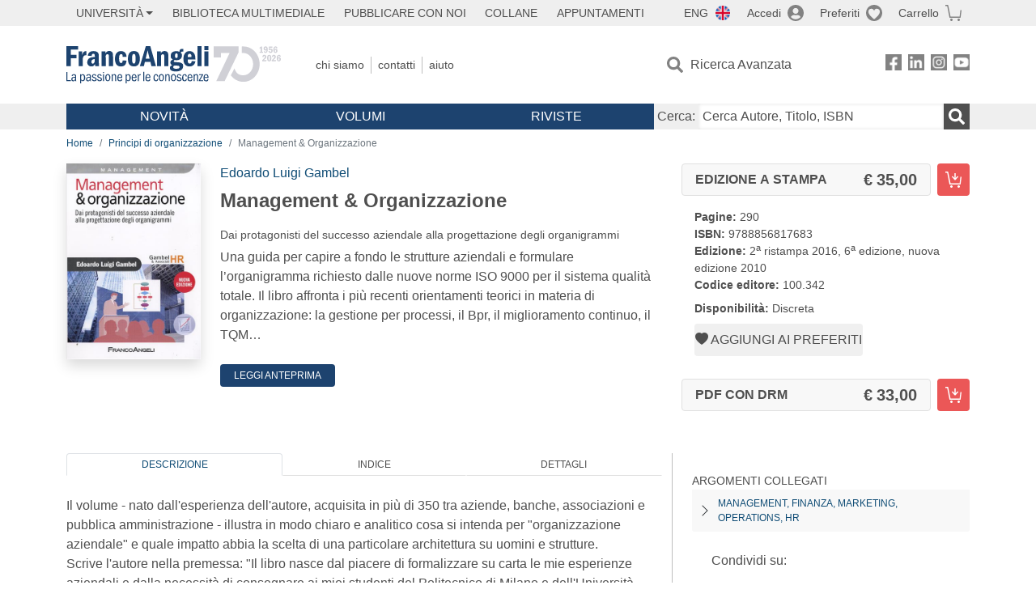

--- FILE ---
content_type: text/html; charset=utf-8
request_url: https://www.francoangeli.it/IsLibroInPreferiti/true/150/1/10
body_size: -191
content:

        <button onclick="icone.preferiti.on()" hx-get="/preferiti/True/150/1/10" hx-swap="outerHTML"
                class="btn preferiti-out cursor-pointer" style="padding:0">
            <i class="bi bi-heart-fill"></i>
            <span> Aggiungi ai preferiti</span>
        </button>


